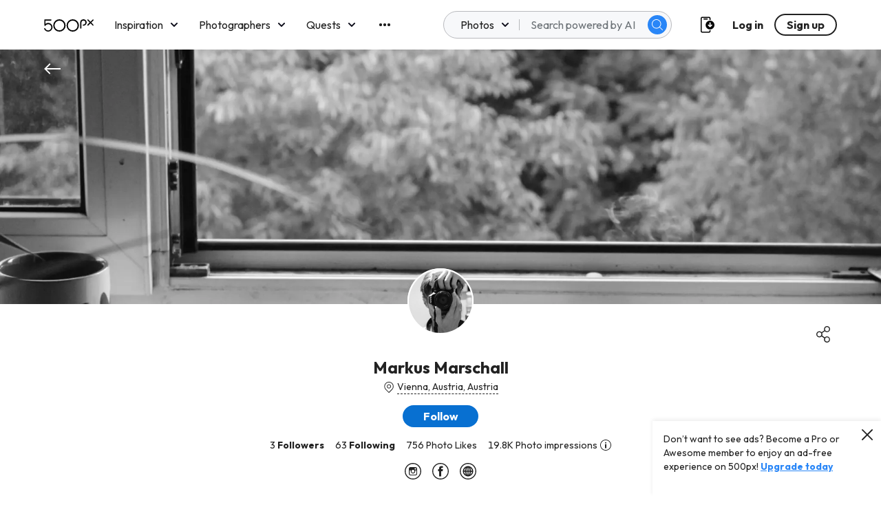

--- FILE ---
content_type: image/svg+xml
request_url: https://500px.com/staticV2/media/dotdotdot.31ef2230.svg
body_size: 377
content:
<svg width="24" height="24" viewBox="0 0 24 24" fill="none" xmlns="http://www.w3.org/2000/svg">
<path fill-rule="evenodd" clip-rule="evenodd" d="M6 14C7.10457 14 8 13.1046 8 12C8 10.8954 7.10457 10 6 10C4.89543 10 4 10.8954 4 12C4 13.1046 4.89543 14 6 14ZM12 14C13.1046 14 14 13.1046 14 12C14 10.8954 13.1046 10 12 10C10.8954 10 10 10.8954 10 12C10 13.1046 10.8954 14 12 14ZM20 12C20 13.1046 19.1046 14 18 14C16.8954 14 16 13.1046 16 12C16 10.8954 16.8954 10 18 10C19.1046 10 20 10.8954 20 12Z" fill="white"/>
</svg>
